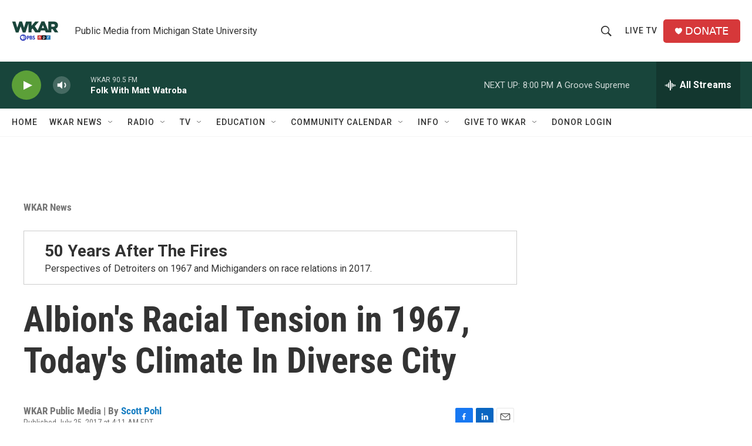

--- FILE ---
content_type: text/html; charset=utf-8
request_url: https://www.google.com/recaptcha/api2/aframe
body_size: 270
content:
<!DOCTYPE HTML><html><head><meta http-equiv="content-type" content="text/html; charset=UTF-8"></head><body><script nonce="PjXLU-WUmglxpGfknk4KMw">/** Anti-fraud and anti-abuse applications only. See google.com/recaptcha */ try{var clients={'sodar':'https://pagead2.googlesyndication.com/pagead/sodar?'};window.addEventListener("message",function(a){try{if(a.source===window.parent){var b=JSON.parse(a.data);var c=clients[b['id']];if(c){var d=document.createElement('img');d.src=c+b['params']+'&rc='+(localStorage.getItem("rc::a")?sessionStorage.getItem("rc::b"):"");window.document.body.appendChild(d);sessionStorage.setItem("rc::e",parseInt(sessionStorage.getItem("rc::e")||0)+1);localStorage.setItem("rc::h",'1768690946577');}}}catch(b){}});window.parent.postMessage("_grecaptcha_ready", "*");}catch(b){}</script></body></html>